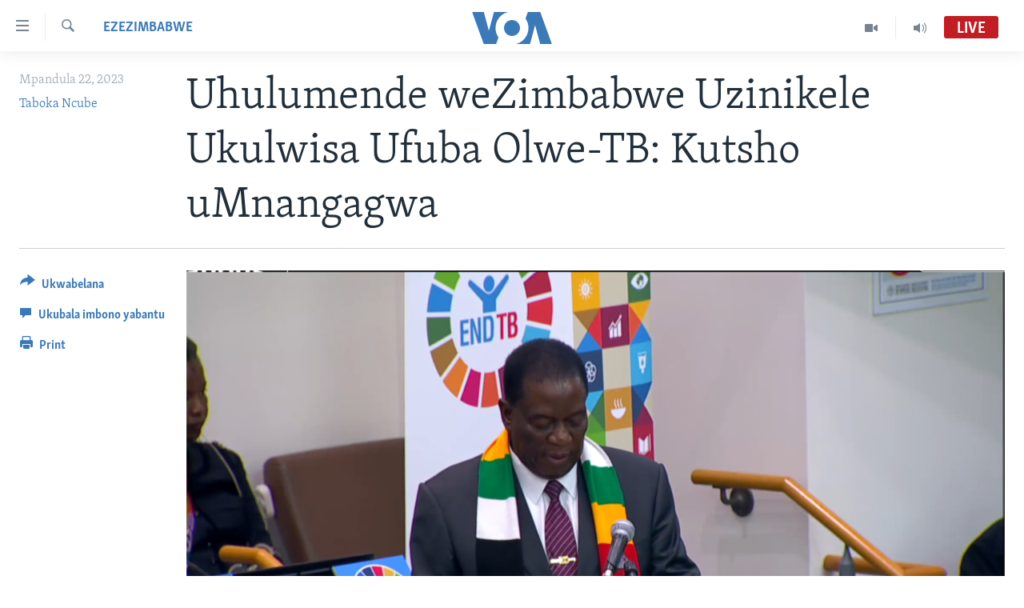

--- FILE ---
content_type: application/javascript; charset=UTF-8
request_url: https://voa-nd-430.disqus.com/count-data.js?1=7280186
body_size: 220
content:
var DISQUSWIDGETS;

if (typeof DISQUSWIDGETS != 'undefined') {
    DISQUSWIDGETS.displayCount({"text":{"and":"futhi","comments":{"zero":" ","multiple":"({num})","one":"(1)"}},"counts":[{"id":"7280186","comments":0}]});
}